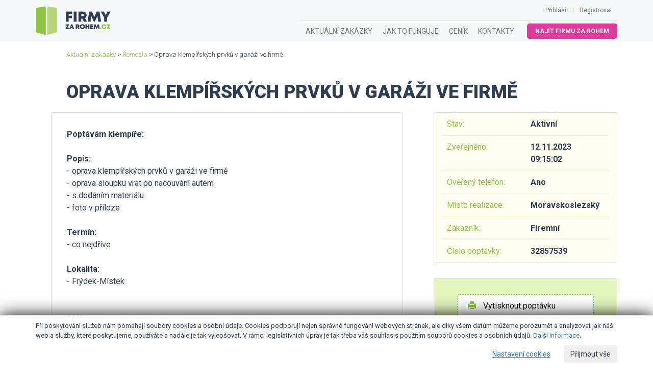

--- FILE ---
content_type: text/html; charset=utf-8
request_url: https://www.firmyzarohem.cz/poptavka/32857539/oprava-klempirskych-prvku-v-garazi-ve-firme
body_size: 4544
content:
<!DOCTYPE html>
<html lang="cs">
	<head>
		<meta http-equiv="X-UA-Compatible" content="IE=edge">
		<meta name="viewport" content="width=device-width, initial-scale=1">
		<meta charset="utf-8">
		<title>Oprava klempířských prvků v garáži ve firmě | Firmyzarohem.cz</title>
		<meta name="description" content="Poptávám klempíře:

Popis:
- oprava klempířských prvků v garáži ve firmě
- oprava sloupku vrat po nacouvání autem
- s dodáním materiálu
- foto v příloze

Termín:
- co nejdříve

Lokalita:
- Frýdek-Místek">
		
		<meta name="robots" content="index,follow">
		<meta name="author" content="Firmyzarohem.cz">
		<link href="https://fonts.googleapis.com/css?family=Roboto:300,400,700,900" rel="stylesheet">
		<link rel="stylesheet" href="//sta.firmyzarohem.cz/css/bootstrap.min.css">
		<link rel="stylesheet" href="//sta.firmyzarohem.cz/css/bootstrap-datetimepicker.min.css">
		<link rel="stylesheet" href="//sta.firmyzarohem.cz/css/bootstrap-select.min.css">
		<link rel="stylesheet" href="//sta.firmyzarohem.cz/css/font-awesome.min.css">
		<link rel="stylesheet" href="//sta.firmyzarohem.cz/css/front.css?23;">
		<link rel="shortcut icon" type="image/x-icon" href="https://www.firmyzarohem.cz/favicon.ico">
		
		
<script>
    window.dataLayer = window.dataLayer || [];

    function gtag() {
        dataLayer.push(arguments);
    }

    gtag('consent', 'default', {
        'ad_storage': 'granted',
        'ad_user_data': 'granted',
        'ad_personalization': 'denied',
        'analytics_storage': 'granted',
        'functionality_storage': 'granted',
        'personalization_storage': 'denied',
        'security_storage': 'granted',
        'wait_for_update': 500
    });
</script>
<!-- Global site tag (gtag.js) - Google Analytics -->
<script async src="https://www.googletagmanager.com/gtag/js?id=UA-60585914-3"></script>
<script>
    window.dataLayer = window.dataLayer || [];

    function gtag() {
        dataLayer.push(arguments);
    }

    gtag('js', new Date());
    gtag('config', 'UA-60585914-3');
    gtag('config', 'AW-789053387', {'allow_enhanced_conversions': true});
</script>
<script>
    function consentGranted() {
        gtag('consent', 'update', {
            'ad_storage': 'granted',
            'ad_user_data': 'granted',
            'ad_personalization': 'granted',
            'analytics_storage': 'granted',
            'functionality_storage': 'granted',
            'personalization_storage': 'granted',
            'security_storage': 'granted'
        });
    }
</script>

<script type="text/javascript" src="https://c.seznam.cz/js/rc.js"></script>
<script>
    window.sznIVA.IS.updateIdentities({
        eid: null
    });
    var retargetingConf = {
        rtgId: 590019,
        consent: 1
    };
    window.rc.retargetingHit(retargetingConf);
</script>	</head>
	<body>
<nav class="navbar navbar-default">
	<div class="container">

		<!-- Brand and toggle get grouped for better mobile display -->
		<div class="navbar-header">
			<button type="button" class="navbar-toggle collapsed" data-toggle="collapse" data-target="#nav-collapse" aria-expanded="false">
				<span class="sr-only">Toggle navigation</span>
				<span class="icon-bar"></span>
				<span class="icon-bar"></span>
				<span class="icon-bar"></span>
			</button>
				<a class="navbar-brand" href="https://www.firmyzarohem.cz" title="Firmyzarohem.cz">
					<img alt="Firmyzarohem.cz" class="img-responsive" src="//sta.firmyzarohem.cz/images/logo.png">
				</a>
		</div>

		<!-- Collect the nav links, forms, and other content for toggling -->
		<div class="collapse navbar-collapse" id="nav-collapse">

			<ul class="nav navbar-nav navbar-right" id="nav-admin">


					<li><a href="/prihlaseni">Přihlásit</a></li>
					<li class="swipe"></li>
					<li><a href="/cenik">Registrovat</a></li>


			</ul>

			<ul class="nav navbar-nav navbar-right" id="nav-main">


					<li><a href="/zakazky">Aktuální zakázky</a></li>
					<li><a href="/jak-to-funguje">Jak to funguje</a></li>
					<li><a href="/cenik">Ceník</a></li>
					<li><a href="/kontakty">Kontakty</a></li>


						<li class="najit-firmu "><a class="btn btn-pink btn-sm" href="/zadani-nove-poptavky">Najít firmu za rohem</a></li>



			</ul>

		</div><!-- /.navbar-collapse -->
	</div><!-- /.container -->
</nav>

<div class="modal fade" tabindex="-1" id="modalOdebirat">
	<div class="modal-dialog modal-lg">
		<div class="modal-content">
			<div class="modal-header">
				<button type="button" class="close" data-dismiss="modal"><span>&times;</span></button>
				<h4 class="modal-title">SLUŽBA POPTÁVKY</h4>
			</div>
			<div class="modal-body">
				<p class="text-center bold">Neomezený přístup ke kontaktům u poptávek na 6 měsíců za 2 990 Kč</p>
				<div class="text-center"><a class="btn btn-pink btn-big" href="/cenik/objednat/poptavky_half">Objednat</a></div>
				<br>
				<div class="banks hidden-sm hidden-xs text-center">
					<img src="//sta.firmyzarohem.cz/images/gopay/gopay-white.png" alt="gopay">
					<img src="//sta.firmyzarohem.cz/images/gopay/secure-visa.png" alt="visa">
					<img src="//sta.firmyzarohem.cz/images/gopay/secure-mastercard.png" alt="mastercard">
					<img src="//sta.firmyzarohem.cz/images/gopay/visa.png" alt="visa">
					<img src="//sta.firmyzarohem.cz/images/gopay/visa-electron.png" alt="electron">
					<img src="//sta.firmyzarohem.cz/images/gopay/mastercard.png" alt="mastercard">
					<img src="//sta.firmyzarohem.cz/images/gopay/mastercard-electronic.png" alt="mastercard-electronic">
					<img src="//sta.firmyzarohem.cz/images/gopay/maestro.png" alt="maestro">
				</div><br>
				<i class="small">Služba bude aktivní ihned po uhrazení. V případě platby kartou můžete již za 2 minuty kontaktovat zákazníka. </i>
			</div>
		</div>
	</div>
</div>
		<div class="container">
<div class="crums">
	<a href="/zakazky">Aktuální zakázky</a> > <a href="/zakazky/remesla">Řemesla</a> > Oprava klempířských prvků v garáži ve firmě
</div>

<h1>Oprava klempířských prvků v garáži ve firmě</h1>

<div class="row demandDetail">

	<div class="col-md-8">

		<div class="box box-white">
			<b>Poptávám klempíře:</b><br />
<br />
<b>Popis:</b><br />
- oprava klempířských prvků v garáži ve firmě<br />
- oprava sloupku vrat po nacouvání autem<br />
- s dodáním materiálu<br />
- foto v příloze<br />
<br />
<b>Termín:</b><br />
- co nejdříve<br />
<br />
<b>Lokalita:</b><br />
- Frýdek-Místek

				<br><br><br>
01.jpeg<br>
02.jpg<br>
03.jpg<br>

					<div class="get">
						<div class="row">
							<div class="col-md-8">
								<b>Získejte přístup na tuto poptávku a další podobné</b><br>
								Nyní pouze za 499 Kč / měsíc
							</div>
							<div class="col-md-4 text-right">
								<a class="btn btn-pink btn-lg" href="/registrace">Získat přístup</a>
							</div>
						</div>
					</div>

		</div>






	</div>

	<div class="col-md-4 info">


		<div class="values">
			<div class="row">
				<div class="col-md-6 desc">Stav:</div>
				<div class="col-md-6 value">Aktivní</div>
			</div>
			<div class="row">
				<div class="col-md-6 desc">Zveřejněno:</div>
				<div class="col-md-6 value">12.11.2023 09:15:02</div>
			</div>
				<div class="row">
					<div class="col-md-6 desc">Ověřený telefon:</div>
					<div class="col-md-6 value">Ano</div>
				</div>
			<div class="row">
				<div class="col-md-6 desc">Místo realizace:</div>
				<div class="col-md-6 value">Moravskoslezský</div>
			</div>
			<div class="row">
				<div class="col-md-6 desc">Zákazník:</div>
				<div class="col-md-6 value">Firemní</div>
			</div>
			<div class="row">
				<div class="col-md-6 desc">Číslo poptávky:</div>
				<div class="col-md-6 value">32857539</div>
			</div>
		</div>

		<div class="actions">
			<a href="/demand-detail/print?number=32857539" target="_blank"><span class="glyphicon glyphicon-print"></span> Vytisknout poptávku</a>
		</div>

	</div>

</div>
<br>
<br>
<br>
<h2>Podobné poptávky</h2>
<div class="report demands">
		<div class="row">
			<div class="col-lg-6 col-md-6 nazev">
				<a href="/poptavka/98070488/vyroba-a-montaz-dvirek-na-sachtu-v-byte">Výroba a montáž dvířek na šachtu v bytě</a>
			</div>
			<div class="col-lg-2 col-md-2 datum">
				1.2.2026
			</div>
			<div class="col-lg-2 col-md-2 datum">
				Olomoucký
			</div>
			<div class="col-lg-2 col-md-2 datum">
				Řemesla
			</div>
		</div>
		<div class="row">
			<div class="col-lg-6 col-md-6 nazev">
				<a href="/poptavka/14940185/instalace-elektrickeho-primotopu-v-bytove-jednotce">Instalace elektrického přímotopu v bytové jednotce</a>
			</div>
			<div class="col-lg-2 col-md-2 datum">
				1.2.2026
			</div>
			<div class="col-lg-2 col-md-2 datum">
				Středočeský
			</div>
			<div class="col-lg-2 col-md-2 datum">
				Řemesla
			</div>
		</div>
		<div class="row">
			<div class="col-lg-6 col-md-6 nazev">
				<a href="/poptavka/44337855/vyroba-1-prahu-do-dveri-v-byte">Výroba 1 prahu do dveří v bytě</a>
			</div>
			<div class="col-lg-2 col-md-2 datum">
				1.2.2026
			</div>
			<div class="col-lg-2 col-md-2 datum">
				Zlínský
			</div>
			<div class="col-lg-2 col-md-2 datum">
				Řemesla
			</div>
		</div>
		<div class="row">
			<div class="col-lg-6 col-md-6 nazev">
				<a href="/poptavka/76259139/vymena-okapu-a-montaz-kovovych-barier-proti-ptactvu-na-strese-rd">Výměna okapů a montáž kovových bariér proti ptactvu na střeše RD</a>
			</div>
			<div class="col-lg-2 col-md-2 datum">
				1.2.2026
			</div>
			<div class="col-lg-2 col-md-2 datum">
				Středočeský
			</div>
			<div class="col-lg-2 col-md-2 datum">
				Řemesla
			</div>
		</div>
		<div class="row">
			<div class="col-lg-6 col-md-6 nazev">
				<a href="/poptavka/67307918/vymena-a-montaz-5-parapetu-oprava-omitek-montaz-panelu-abitibi-v-rd">Výměna a montáž 5 parapetů, oprava omítek, montáž panelu Abitibi v RD</a>
			</div>
			<div class="col-lg-2 col-md-2 datum">
				1.2.2026
			</div>
			<div class="col-lg-2 col-md-2 datum">
				Jihočeský
			</div>
			<div class="col-lg-2 col-md-2 datum">
				Řemesla
			</div>
		</div>
		<div class="row">
			<div class="col-lg-6 col-md-6 nazev">
				<a href="/poptavka/83051588/oprava-poskozenych-interierovych-dveri-v-byte-je-v-nich-dira">Oprava poškozených interiérových dveří v bytě - je v nich díra</a>
			</div>
			<div class="col-lg-2 col-md-2 datum">
				31.1.2026
			</div>
			<div class="col-lg-2 col-md-2 datum">
				Praha
			</div>
			<div class="col-lg-2 col-md-2 datum">
				Řemesla
			</div>
		</div>
		<div class="row">
			<div class="col-lg-6 col-md-6 nazev">
				<a href="/poptavka/12115203/montaz-noveho-svitidla-na-fasadu-balkonu-v-bytovem-dome">Montáž nového svítidla na fasádu balkonu v bytovém domě</a>
			</div>
			<div class="col-lg-2 col-md-2 datum">
				31.1.2026
			</div>
			<div class="col-lg-2 col-md-2 datum">
				Středočeský
			</div>
			<div class="col-lg-2 col-md-2 datum">
				Řemesla
			</div>
		</div>
		<div class="row">
			<div class="col-lg-6 col-md-6 nazev">
				<a href="/poptavka/29151020/dodani-a-montaz-prulezu-pro-kocky-do-okna-v-rodinnem-dome">Dodání a montáž průlezu pro kočky do okna v rodinném domě</a>
			</div>
			<div class="col-lg-2 col-md-2 datum">
				31.1.2026
			</div>
			<div class="col-lg-2 col-md-2 datum">
				Ústecký
			</div>
			<div class="col-lg-2 col-md-2 datum">
				Řemesla
			</div>
		</div>
		<div class="row">
			<div class="col-lg-6 col-md-6 nazev">
				<a href="/poptavka/43393276/oprava-plynoveho-kotle-v-rodinnem-dome-znacka-dakon">Oprava plynového kotle v rodinném domě - značka Dakon</a>
			</div>
			<div class="col-lg-2 col-md-2 datum">
				31.1.2026
			</div>
			<div class="col-lg-2 col-md-2 datum">
				Liberecký
			</div>
			<div class="col-lg-2 col-md-2 datum">
				Řemesla
			</div>
		</div>
		<div class="row">
			<div class="col-lg-6 col-md-6 nazev">
				<a href="/poptavka/98265189/oprava-ci-vymena-splachovaciho-mechanismu-znacky-geberit-v-rd">Oprava či výměna splachovacího mechanismu značky Geberit v RD</a>
			</div>
			<div class="col-lg-2 col-md-2 datum">
				31.1.2026
			</div>
			<div class="col-lg-2 col-md-2 datum">
				Ústecký
			</div>
			<div class="col-lg-2 col-md-2 datum">
				Řemesla
			</div>
		</div>
</div>
<br>
<div class="text-center">
	<a href="/zakazky/remesla">Další poptávky z kategorie Řemesla</a>
</div>

<div class="modal fade" tabindex="-1" id="modalAktivace">
	<div class="modal-dialog">
		<div class="modal-content">
			<div class="modal-header">
				<button type="button" class="close" data-dismiss="modal"><span>&times;</span></button>
				<h4 class="modal-title">Aktivace</h4>
			</div>
			<div class="modal-body">
				<p>Děkujeme za váš zájem, brzy se vám ozveme a dokončíme registraci</p>
			</div>
		</div>
	</div>
</div>
		</div>
<div class="footer">
	<div class="container">
		<div class="row">
			<div class="col col-md-9">
				<h4>O službě</h4>
				Firmyzarohem.cz je poptávkový systém, který se zaměřuje na nabídky služeb a zboží ze všech oborů činnosti z celé ČR. Zprostředkováváme nejen obchodní příležitosti pro firmy, ale také si u nás můžete zadat zcela zdarma poptávku po jakékoliv službě a zboží z vaší lokality a porovnat tak nabídky realizace či dodání přímo ve vašem e-mailu.
			</div>
			<div class="col col-md-3">
				<h4>Kontakt</h4>
				iFORO Group, s.r.o.<br>
				Štefánikova 18/25<br>
				150 00 Praha 5 – Smíchov<br>
			</div>
		</div>
		<div class="line"></div>
		<div class="row">
			<div class="col col-md-2">
				<img alt="Firmy za rohem" src="//sta.firmyzarohem.cz/images/logo-black.png">
			</div>
			<div class="col col-md-8 text-center">
				<div class="banks hidden-sm hidden-xs text-center">
					<img src="//sta.firmyzarohem.cz/images/gopay/gopay-white.png" alt="gopay">
					<img src="//sta.firmyzarohem.cz/images/gopay/secure-visa.png" alt="visa">
					<img src="//sta.firmyzarohem.cz/images/gopay/secure-mastercard.png" alt="mastercard">
					<img src="//sta.firmyzarohem.cz/images/gopay/visa.png" alt="visa">
					<img src="//sta.firmyzarohem.cz/images/gopay/visa-electron.png" alt="electron">
					<img src="//sta.firmyzarohem.cz/images/gopay/mastercard.png" alt="mastercard">
					<img src="//sta.firmyzarohem.cz/images/gopay/mastercard-electronic.png" alt="mastercard-electronic">
					<img src="//sta.firmyzarohem.cz/images/gopay/maestro.png" alt="maestro">
				</div>
			</div>
			<div class="col col-md-2 text-right">
			</div>
		</div>
		<div class="row text-center">
			<br>
			© 2026 iFORO Group, s.r.o., 
			<a href="/podminky/dodavatele" target="_blank">Obchodní podmínky</a>, <a href="/podminky/gdpr" target="_blank">Pravidla zpracování osobních údajů</a>
		</div>
	</div>
</div>
		<div id="cookie-consent">
				<div class="container">
					<div class="top">
						Při poskytování služeb nám pomáhají soubory cookies a osobní údaje. Cookies podporují nejen správné fungování webových stránek, ale díky všem datům můžeme porozumět a analyzovat jak náš web a služby, které poskytujeme, používáte a nadále je tak vylepšovat. V rámci legislativních úprav je tak třeba váš souhlas s použitím souborů cookies a osobních údajů. <a class="condition" href="/podminky/gdpr">Další informace</a>.
					</div>
					<div class="middle">
						<h3>Nastavení cookies</h3>
						<p>Zde si můžete nastavit využití souborů cookies a ostatních údajů dle vašich preferencí. Cookies, které jsou nezbytně nutné pro provoz této stránky (funkční cookies), se ukládají vždy. Všechny ostatní možnosti můžete nastavit níže.</p>
						<div class="choice">
							<input type="checkbox" name="basic" id="cc-basic" checked> <label for="cc-basic"><b>Funkční cookies</b></label>
						</div>
						<div class="choice">
							<input type="checkbox" name="marketing" id="cc-marketing"> <label for="cc-marketing"><b>Marketing</b></label>
						</div>
						<div class="choice">
							<input type="checkbox" name="analitics" id="cc-analitics"> <label for="cc-analitics"><b>Analytika</b></label>
						</div>
					</div>
					<div class="actions">
						<button id="cc-btn-set" class="btn btn-link">Nastavení cookies</button>
						<button id="cc-btn-save" class="btn btn-outline-blue">Uložit výběr</button>
						<button id="cc-btn-all" class="btn btn-blue">Přijmout vše</button>
					</div>
				</div>
        </div>

		<script src="//sta.firmyzarohem.cz/js/jquery.min.js"></script>
		<script src="//sta.firmyzarohem.cz/js/bootstrap.min.js"></script>
		<script src="//sta.firmyzarohem.cz/js/bootstrap-datetimepicker.min.js"></script>
		<script src="//sta.firmyzarohem.cz/js/bootstrap-datetimepicker.cs.js"></script>
		<script src="//sta.firmyzarohem.cz/js/bootstrap-select.min.js"></script>
		<script src="//sta.firmyzarohem.cz/js/nette.ajax.js?23;"></script>
		<script src="//sta.firmyzarohem.cz/js/front.js?23;"></script>
		<script src="//sta.firmyzarohem.cz/js/share.js?23;"></script>
		
		<script src="//sta.firmyzarohem.cz/js/netteForms.js"></script>
	</body>
</html>

--- FILE ---
content_type: text/javascript
request_url: https://sta.firmyzarohem.cz/js/netteForms.js
body_size: 4910
content:
$(document).ready(function() {
	/**
	 * NetteForms - simple form validation.
	 *
	 * This file is part of the Nette Framework (https://nette.org)
	 * Copyright (c) 2004 David Grudl (https://davidgrudl.com)
	 */

	(function(global, factory) {
		if (!global.JSON) {
			return;
		}

		if (typeof define === 'function' && define.amd) {
			define(function() {
				return factory(global);
			});
		} else if (typeof module === 'object' && typeof module.exports === 'object') {
			module.exports = factory(global);
		} else {
			var init = !global.Nette || !global.Nette.noInit;
			global.Nette = factory(global);
			if (init) {
				global.Nette.initOnLoad();
			}
		}

	}(typeof window !== 'undefined' ? window : this, function(window) {

		'use strict';

		var Nette = {};

		Nette.formErrors = [];
		Nette.version = '3.0';


		/**
		 * Attaches a handler to an event for the element.
		 */
		Nette.addEvent = function(element, on, callback) {
			if (on === 'DOMContentLoaded' && element.readyState !== 'loading') {
				callback.call(this);
			} else if (element.addEventListener) {
				element.addEventListener(on, callback);
			} else if (on === 'DOMContentLoaded') {
				element.attachEvent('onreadystatechange', function() {
					if (element.readyState === 'complete') {
						callback.call(this);
					}
				});
			} else {
				element.attachEvent('on' + on, getHandler(callback));
			}
		};


		function getHandler(callback) {
			return function(e) {
				return callback.call(this, e);
			};
		}


		/**
		 * Returns the value of form element.
		 */
		Nette.getValue = function(elem) {
			var i;
			if (!elem) {
				return null;

			} else if (!elem.tagName) { // RadioNodeList, HTMLCollection, array
				return elem[0] ? Nette.getValue(elem[0]) : null;

			} else if (elem.type === 'radio') {
				var elements = elem.form.elements; // prevents problem with name 'item' or 'namedItem'
				for (i = 0; i < elements.length; i++) {
					if (elements[i].name === elem.name && elements[i].checked) {
						return elements[i].value;
					}
				}
				return null;

			} else if (elem.type === 'file') {
				return elem.files || elem.value;

			} else if (elem.tagName.toLowerCase() === 'select') {
				var index = elem.selectedIndex,
						options = elem.options,
						values = [];

				if (elem.type === 'select-one') {
					return index < 0 ? null : options[index].value;
				}

				for (i = 0; i < options.length; i++) {
					if (options[i].selected) {
						values.push(options[i].value);
					}
				}
				return values;

			} else if (elem.name && elem.name.match(/\[\]$/)) { // multiple elements []
				elements = elem.form.elements[elem.name].tagName ? [elem] : elem.form.elements[elem.name];
				values = [];

				for (i = 0; i < elements.length; i++) {
					if (elements[i].type !== 'checkbox' || elements[i].checked) {
						values.push(elements[i].value);
					}
				}
				return values;

			} else if (elem.type === 'checkbox') {
				return elem.checked;

			} else if (elem.tagName.toLowerCase() === 'textarea') {
				return elem.value.replace('\r', '');

			} else {
				return elem.value.replace('\r', '').replace(/^\s+|\s+$/g, '');
			}
		};


		/**
		 * Returns the effective value of form element.
		 */
		Nette.getEffectiveValue = function(elem, filter) {
			var val = Nette.getValue(elem);
			if (elem.getAttribute) {
				if (val === elem.getAttribute('data-nette-empty-value')) {
					val = '';
				}
			}
			if (filter) {
				var ref = {value: val};
				Nette.validateControl(elem, null, true, ref);
				val = ref.value;
			}
			return val;
		};


		/**
		 * Validates form element against given rules.
		 */
		Nette.validateControl = function(elem, rules, onlyCheck, value, emptyOptional) {
			elem = elem.tagName ? elem : elem[0]; // RadioNodeList
			rules = rules || JSON.parse(elem.getAttribute('data-nette-rules') || '[]');
			value = value === undefined ? {value: Nette.getEffectiveValue(elem)} : value;

			for (var id = 0, len = rules.length; id < len; id++) {
				var rule = rules[id],
						op = rule.op.match(/(~)?([^?]+)/),
						curElem = rule.control ? elem.form.elements.namedItem(rule.control) : elem;

				rule.neg = op[1];
				rule.op = op[2];
				rule.condition = !!rule.rules;

				if (!curElem) {
					continue;
				} else if (rule.op === 'optional') {
					emptyOptional = !Nette.validateRule(elem, ':filled', null, value);
					continue;
				} else if (emptyOptional && !rule.condition && rule.op !== ':filled') {
					continue;
				}

				curElem = curElem.tagName ? curElem : curElem[0]; // RadioNodeList
				var success = Nette.validateRule(curElem, rule.op, rule.arg, elem === curElem ? value : undefined);

				if (success === null) {
					continue;
				} else if (rule.neg) {
					success = !success;
				}

				if (rule.condition && success) {
					if (!Nette.validateControl(elem, rule.rules, onlyCheck, value, rule.op === ':blank' ? false : emptyOptional)) {
						return false;
					}
				} else if (!rule.condition && !success) {
					if (Nette.isDisabled(curElem)) {
						continue;
					}
					if (!onlyCheck) {
						var arr = Nette.isArray(rule.arg) ? rule.arg : [rule.arg],
								message = rule.msg.replace(/%(value|\d+)/g, function(foo, m) {
									return Nette.getValue(m === 'value' ? curElem : elem.form.elements.namedItem(arr[m].control));
								});
						Nette.addError(curElem, message);
					}
					return false;
				}
			}

			if (elem.type === 'number' && !elem.validity.valid) {
				if (!onlyCheck) {
					Nette.addError(elem, 'Please enter a valid value.');
				}
				return false;
			}

			return true;
		};


		/**
		 * Validates whole form.
		 */
		Nette.validateForm = function(sender, onlyCheck) {
			var form = sender.form || sender,
					scope = false;

			Nette.formErrors = [];

			if (form['nette-submittedBy'] && form['nette-submittedBy'].getAttribute('formnovalidate') !== null) {
				var scopeArr = JSON.parse(form['nette-submittedBy'].getAttribute('data-nette-validation-scope') || '[]');
				if (scopeArr.length) {
					scope = new RegExp('^(' + scopeArr.join('-|') + '-)');
				} else {
					Nette.showFormErrors(form, []);
					return true;
				}
			}

			var radios = {}, i, elem;

			for (i = 0; i < form.elements.length; i++) {
				elem = form.elements[i];

				if (elem.tagName && !(elem.tagName.toLowerCase() in {input: 1, select: 1, textarea: 1, button: 1})) {
					continue;

				} else if (elem.type === 'radio') {
					if (radios[elem.name]) {
						continue;
					}
					radios[elem.name] = true;
				}

				if ((scope && !elem.name.replace(/]\[|\[|]|$/g, '-').match(scope)) || Nette.isDisabled(elem)) {
					continue;
				}

				if (!Nette.validateControl(elem, null, onlyCheck) && !Nette.formErrors.length) {
					return false;
				}
			}
			var success = !Nette.formErrors.length;
			Nette.showFormErrors(form, Nette.formErrors);
			return success;
		};


		/**
		 * Check if input is disabled.
		 */
		Nette.isDisabled = function(elem) {
			if (elem.type === 'radio') {
				for (var i = 0, elements = elem.form.elements; i < elements.length; i++) {
					if (elements[i].name === elem.name && !elements[i].disabled) {
						return false;
					}
				}
				return true;
			}
			return elem.disabled;
		};


		/**
		 * Adds error message to the queue.
		 */
		Nette.addError = function(elem, message) {
			Nette.formErrors.push({
				element: elem,
				message: message
			});
		};


		/**
		 * Display error messages.
		 */
		Nette.showFormErrors = function(form, errors) {
			var messages = [],
					focusElem;

			for (var i = 0; i < errors.length; i++) {
				var elem = errors[i].element,
						message = errors[i].message;

				if (!Nette.inArray(messages, message)) {
					messages.push(message);

					if (!focusElem && elem.focus) {
						focusElem = elem;
					}
				}
			}

			if (messages.length) {
				alert(messages.join('\n'));

				if (focusElem) {
					focusElem.focus();
				}
			}
		};


		var preventFiltering = false;

		/**
		 * Validates single rule.
		 */
		Nette.validateRule = function(elem, op, arg, value) {
			value = value === undefined ? {value: Nette.getEffectiveValue(elem, true)} : value;

			if (op.charAt(0) === ':') {
				op = op.substr(1);
			}
			op = op.replace('::', '_');
			op = op.replace(/\\/g, '');

			var arr = Nette.isArray(arg) ? arg.slice(0) : [arg];
			if (!preventFiltering) {
				preventFiltering = true;
				for (var i = 0, len = arr.length; i < len; i++) {
					if (arr[i] && arr[i].control) {
						var control = elem.form.elements.namedItem(arr[i].control);
						arr[i] = control === elem ? value.value : Nette.getEffectiveValue(control, true);
					}
				}
				preventFiltering = false;
			}
			return Nette.validators[op]
					? Nette.validators[op](elem, Nette.isArray(arg) ? arr : arr[0], value.value, value)
					: null;
		};


		Nette.validators = {
			filled: function(elem, arg, val) {
				if (elem.type === 'number' && elem.validity.badInput) {
					return true;
				}
				return val !== '' && val !== false && val !== null
						&& (!Nette.isArray(val) || !!val.length)
						&& (!window.FileList || !(val instanceof window.FileList) || val.length);
			},

			blank: function(elem, arg, val) {
				return !Nette.validators.filled(elem, arg, val);
			},

			valid: function(elem) {
				return Nette.validateControl(elem, null, true);
			},

			equal: function(elem, arg, val) {
				if (arg === undefined) {
					return null;
				}

				function toString(val) {
					if (typeof val === 'number' || typeof val === 'string') {
						return '' + val;
					} else {
						return val === true ? '1' : '';
					}
				}

				val = Nette.isArray(val) ? val : [val];
				arg = Nette.isArray(arg) ? arg : [arg];
				loop:
						for (var i1 = 0, len1 = val.length; i1 < len1; i1++) {
					for (var i2 = 0, len2 = arg.length; i2 < len2; i2++) {
						if (toString(val[i1]) === toString(arg[i2])) {
							continue loop;
						}
					}
					return false;
				}
				return true;
			},

			notEqual: function(elem, arg, val) {
				return arg === undefined ? null : !Nette.validators.equal(elem, arg, val);
			},

			minLength: function(elem, arg, val) {
				if (elem.type === 'number') {
					if (elem.validity.tooShort) {
						return false;
					} else if (elem.validity.badInput) {
						return null;
					}
				}
				return val.length >= arg;
			},

			maxLength: function(elem, arg, val) {
				if (elem.type === 'number') {
					if (elem.validity.tooLong) {
						return false;
					} else if (elem.validity.badInput) {
						return null;
					}
				}
				return val.length <= arg;
			},

			length: function(elem, arg, val) {
				if (elem.type === 'number') {
					if (elem.validity.tooShort || elem.validity.tooLong) {
						return false;
					} else if (elem.validity.badInput) {
						return null;
					}
				}
				arg = Nette.isArray(arg) ? arg : [arg, arg];
				return (arg[0] === null || val.length >= arg[0]) && (arg[1] === null || val.length <= arg[1]);
			},

			email: function(elem, arg, val) {
				return (/^("([ !#-[\]-~]|\\[ -~])+"|[-a-z0-9!#$%&'*+/=?^_`{|}~]+(\.[-a-z0-9!#$%&'*+/=?^_`{|}~]+)*)@([0-9a-z\u00C0-\u02FF\u0370-\u1EFF]([-0-9a-z\u00C0-\u02FF\u0370-\u1EFF]{0,61}[0-9a-z\u00C0-\u02FF\u0370-\u1EFF])?\.)+[a-z\u00C0-\u02FF\u0370-\u1EFF]([-0-9a-z\u00C0-\u02FF\u0370-\u1EFF]{0,17}[a-z\u00C0-\u02FF\u0370-\u1EFF])?$/i).test(val);
			},

			url: function(elem, arg, val, value) {
				if (!(/^[a-z\d+.-]+:/).test(val)) {
					val = 'http://' + val;
				}
				if ((/^https?:\/\/((([-_0-9a-z\u00C0-\u02FF\u0370-\u1EFF]+\.)*[0-9a-z\u00C0-\u02FF\u0370-\u1EFF]([-0-9a-z\u00C0-\u02FF\u0370-\u1EFF]{0,61}[0-9a-z\u00C0-\u02FF\u0370-\u1EFF])?\.)?[a-z\u00C0-\u02FF\u0370-\u1EFF]([-0-9a-z\u00C0-\u02FF\u0370-\u1EFF]{0,17}[a-z\u00C0-\u02FF\u0370-\u1EFF])?|\d{1,3}\.\d{1,3}\.\d{1,3}\.\d{1,3}|\[[0-9a-f:]{3,39}\])(:\d{1,5})?(\/\S*)?$/i).test(val)) {
					value.value = val;
					return true;
				}
				return false;
			},

			regexp: function(elem, arg, val) {
				var parts = typeof arg === 'string' ? arg.match(/^\/(.*)\/([imu]*)$/) : false;
				try {
					return parts && (new RegExp(parts[1], parts[2].replace('u', ''))).test(val);
				} catch (e) {
				} // eslint-disable-line no-empty
			},

			pattern: function(elem, arg, val, value, caseInsensitive) {
				if (typeof arg !== 'string') {
					return null;
				}

				try {
					try {
						var regExp = new RegExp('^(?:' + arg + ')$', caseInsensitive ? 'ui' : 'u');
					} catch (e) {
						regExp = new RegExp('^(?:' + arg + ')$', caseInsensitive ? 'i' : '');
					}

					if (window.FileList && val instanceof FileList) {
						for (var i = 0; i < val.length; i++) {
							if (!regExp.test(val[i].name)) {
								return false;
							}
						}

						return true;
					}

					return regExp.test(val);
				} catch (e) {
				} // eslint-disable-line no-empty
			},

			patternCaseInsensitive: function(elem, arg, val) {
				return Nette.validators.pattern(elem, arg, val, null, true);
			},

			numeric: function(elem, arg, val) {
				if (elem.type === 'number' && elem.validity.badInput) {
					return false;
				}
				return (/^[0-9]+$/).test(val);
			},

			integer: function(elem, arg, val) {
				if (elem.type === 'number' && elem.validity.badInput) {
					return false;
				}
				return (/^-?[0-9]+$/).test(val);
			},

			'float': function(elem, arg, val, value) {
				if (elem.type === 'number' && elem.validity.badInput) {
					return false;
				}
				val = val.replace(/ +/g, '').replace(/,/g, '.');
				if ((/^-?[0-9]*\.?[0-9]+$/).test(val)) {
					value.value = val;
					return true;
				}
				return false;
			},

			min: function(elem, arg, val) {
				if (elem.type === 'number') {
					if (elem.validity.rangeUnderflow) {
						return false;
					} else if (elem.validity.badInput) {
						return null;
					}
				}
				return arg === null || parseFloat(val) >= arg;
			},

			max: function(elem, arg, val) {
				if (elem.type === 'number') {
					if (elem.validity.rangeOverflow) {
						return false;
					} else if (elem.validity.badInput) {
						return null;
					}
				}
				return arg === null || parseFloat(val) <= arg;
			},

			range: function(elem, arg, val) {
				if (elem.type === 'number') {
					if (elem.validity.rangeUnderflow || elem.validity.rangeOverflow) {
						return false;
					} else if (elem.validity.badInput) {
						return null;
					}
				}
				return Nette.isArray(arg) ?
						((arg[0] === null || parseFloat(val) >= arg[0]) && (arg[1] === null || parseFloat(val) <= arg[1])) : null;
			},

			submitted: function(elem) {
				return elem.form['nette-submittedBy'] === elem;
			},

			fileSize: function(elem, arg, val) {
				if (window.FileList) {
					for (var i = 0; i < val.length; i++) {
						if (val[i].size > arg) {
							return false;
						}
					}
				}
				return true;
			},

			image: function(elem, arg, val) {
				if (window.FileList && val instanceof window.FileList) {
					for (var i = 0; i < val.length; i++) {
						var type = val[i].type;
						if (type && type !== 'image/gif' && type !== 'image/png' && type !== 'image/jpeg') {
							return false;
						}
					}
				}
				return true;
			},

			'static': function(elem, arg) {
				return arg;
			}
		};


		/**
		 * Process all toggles in form.
		 */
		Nette.toggleForm = function(form, elem) {
			var i;
			Nette.toggles = {};
			for (i = 0; i < form.elements.length; i++) {
				if (form.elements[i].tagName.toLowerCase() in {input: 1, select: 1, textarea: 1, button: 1}) {
					Nette.toggleControl(form.elements[i], null, null, !elem);
				}
			}

			for (i in Nette.toggles) {
				Nette.toggle(i, Nette.toggles[i], elem);
			}
		};


		/**
		 * Process toggles on form element.
		 */
		Nette.toggleControl = function(elem, rules, success, firsttime, value) {
			rules = rules || JSON.parse(elem.getAttribute('data-nette-rules') || '[]');
			value = value === undefined ? {value: Nette.getEffectiveValue(elem)} : value;

			var has = false,
					handled = [],
					handler = function() {
						Nette.toggleForm(elem.form, elem);
					},
					curSuccess;

			for (var id = 0, len = rules.length; id < len; id++) {
				var rule = rules[id],
						op = rule.op.match(/(~)?([^?]+)/),
						curElem = rule.control ? elem.form.elements.namedItem(rule.control) : elem;

				if (!curElem) {
					continue;
				}

				curSuccess = success;
				if (success !== false) {
					rule.neg = op[1];
					rule.op = op[2];
					curSuccess = Nette.validateRule(curElem, rule.op, rule.arg, elem === curElem ? value : undefined);
					if (curSuccess === null) {
						continue;

					} else if (rule.neg) {
						curSuccess = !curSuccess;
					}
					if (!rule.rules) {
						success = curSuccess;
					}
				}

				if ((rule.rules && Nette.toggleControl(elem, rule.rules, curSuccess, firsttime, value)) || rule.toggle) {
					has = true;
					if (firsttime) {
						var oldIE = !document.addEventListener, // IE < 9
								name = curElem.tagName ? curElem.name : curElem[0].name,
								els = curElem.tagName ? curElem.form.elements : curElem;

						for (var i = 0; i < els.length; i++) {
							if (els[i].name === name && !Nette.inArray(handled, els[i])) {
								Nette.addEvent(els[i], oldIE && els[i].type in {checkbox: 1, radio: 1} ? 'click' : 'change', handler);
								handled.push(els[i]);
							}
						}
					}
					for (var id2 in rule.toggle || []) {
						if (Object.prototype.hasOwnProperty.call(rule.toggle, id2)) {
							Nette.toggles[id2] = Nette.toggles[id2] || (rule.toggle[id2] ? curSuccess : !curSuccess);
						}
					}
				}
			}
			return has;
		};


		/**
		 * Displays or hides HTML element.
		 */
		Nette.toggle = function(id, visible, srcElement) { // eslint-disable-line no-unused-vars
			var elem = document.getElementById(id);
			if (elem) {
				elem.style.display = visible ? '' : 'none';
			}
		};


		/**
		 * Setup handlers.
		 */
		Nette.initForm = function(form) {
			Nette.toggleForm(form);

			if (form.noValidate) {
				return;
			}

			form.noValidate = true;

			Nette.addEvent(form, 'submit', function(e) {
				if (!Nette.validateForm(form)) {
					if (e && e.stopPropagation) {
						e.stopPropagation();
						e.preventDefault();
					} else if (window.event) {
						event.cancelBubble = true;
						event.returnValue = false;
					}
				}
			});
		};


		/**
		 * @private
		 */
		Nette.initOnLoad = function() {
			Nette.addEvent(document, 'DOMContentLoaded', function() {
				for (var i = 0; i < document.forms.length; i++) {
					var form = document.forms[i];
					for (var j = 0; j < form.elements.length; j++) {
						if (form.elements[j].getAttribute('data-nette-rules')) {
							Nette.initForm(form);
							break;
						}
					}
				}

				Nette.addEvent(document.body, 'click', function(e) {
					var target = e.target || e.srcElement;
					while (target) {
						if (target.form && target.type in {submit: 1, image: 1}) {
							target.form['nette-submittedBy'] = target;
							break;
						}
						target = target.parentNode;
					}
				});
			});
		};


		/**
		 * Determines whether the argument is an array.
		 */
		Nette.isArray = function(arg) {
			return Object.prototype.toString.call(arg) === '[object Array]';
		};


		/**
		 * Search for a specified value within an array.
		 */
		Nette.inArray = function(arr, val) {
			if ([].indexOf) {
				return arr.indexOf(val) > -1;
			} else {
				for (var i = 0; i < arr.length; i++) {
					if (arr[i] === val) {
						return true;
					}
				}
				return false;
			}
		};


		/**
		 * Converts string to web safe characters [a-z0-9-] text.
		 */
		Nette.webalize = function(s) {
			s = s.toLowerCase();
			var res = '', i, ch;
			for (i = 0; i < s.length; i++) {
				ch = Nette.webalizeTable[s.charAt(i)];
				res += ch ? ch : s.charAt(i);
			}
			return res.replace(/[^a-z0-9]+/g, '-').replace(/^-|-$/g, '');
		};

		Nette.webalizeTable = {\u00e1: 'a', \u00e4: 'a', \u010d: 'c', \u010f: 'd', \u00e9: 'e', \u011b: 'e', \u00ed: 'i', \u013e: 'l', \u0148: 'n', \u00f3: 'o', \u00f4: 'o', \u0159: 'r', \u0161: 's', \u0165: 't', \u00fa: 'u', \u016f: 'u', \u00fd: 'y', \u017e: 'z'};

		return Nette;
	}));
});